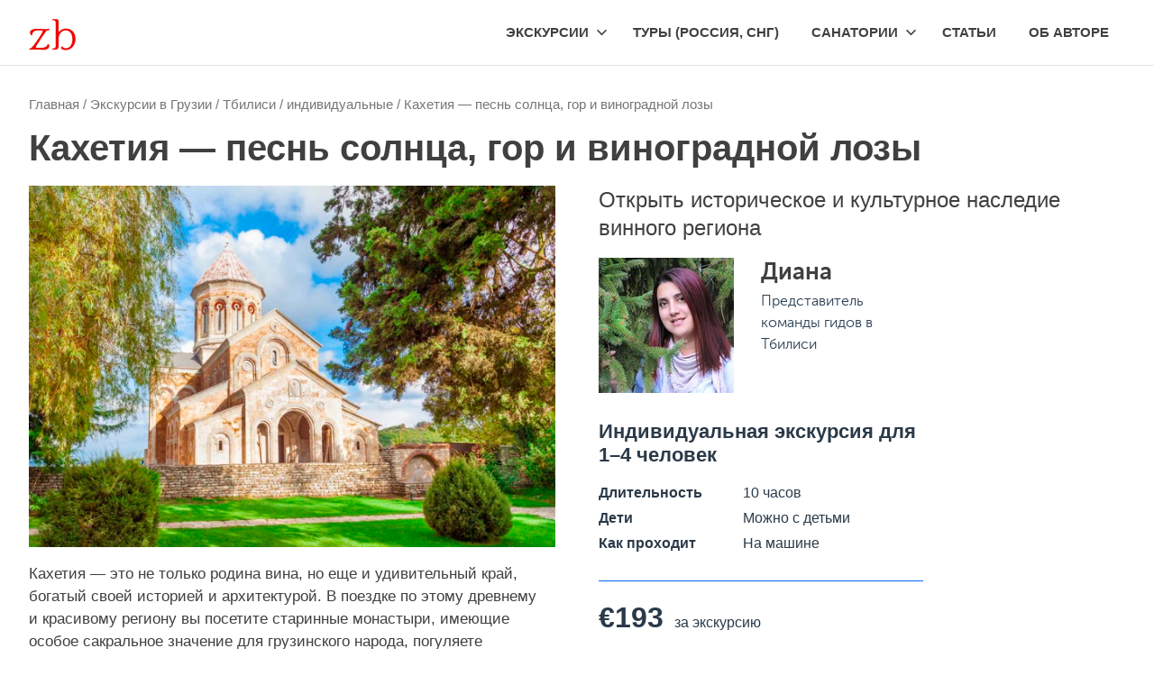

--- FILE ---
content_type: text/html; charset=UTF-8
request_url: https://zeppelinblog.ru/georgia-excursions/tbilisi/kahetiya-pesn-solnca-gor-i-vinogradnoi-lozi/
body_size: 19539
content:
<!DOCTYPE html><html lang="ru-RU"><head><script data-no-optimize="1">var litespeed_docref=sessionStorage.getItem("litespeed_docref");litespeed_docref&&(Object.defineProperty(document,"referrer",{get:function(){return litespeed_docref}}),sessionStorage.removeItem("litespeed_docref"));</script> <meta charset="UTF-8"><meta name="viewport" content="width=device-width, initial-scale=1"><link rel="profile" href="http://gmpg.org/xfn/11"><link rel="apple-touch-icon" sizes="57x57" href="/apple-icon-57x57.png"><link rel="apple-touch-icon" sizes="60x60" href="/apple-icon-60x60.png"><link rel="apple-touch-icon" sizes="72x72" href="/apple-icon-72x72.png"><link rel="apple-touch-icon" sizes="76x76" href="/apple-icon-76x76.png"><link rel="apple-touch-icon" sizes="114x114" href="/apple-icon-114x114.png"><link rel="apple-touch-icon" sizes="120x120" href="/apple-icon-120x120.png"><link rel="apple-touch-icon" sizes="144x144" href="/apple-icon-144x144.png"><link rel="apple-touch-icon" sizes="152x152" href="/apple-icon-152x152.png"><link rel="apple-touch-icon" sizes="180x180" href="/apple-icon-180x180.png"><link rel="icon" type="image/png" sizes="192x192"  href="/android-icon-192x192.png"><link rel="icon" type="image/png" sizes="32x32" href="/favicon-32x32.png"><link rel="icon" type="image/png" sizes="96x96" href="/favicon-96x96.png"><link rel="icon" type="image/png" sizes="16x16" href="/favicon-16x16.png"><link rel="manifest" href="/manifest.json"><meta name="msapplication-TileColor" content="#ffffff"><meta name="msapplication-TileImage" content="/ms-icon-144x144.png"><meta name="theme-color" content="#ffffff"><meta name="yandex-verification" content="6f872d410fad2a79" /><meta name="google-site-verification" content="nivElrrUQNl_Lyt1OwNbi2i1WWaQfwKnTrdT1HSoTAw" /><meta name="B-verify" content="0359fa5b01c3dbaf08bc30d53bca87072e9eae93" /> <script type="litespeed/javascript">window.yaContextCb=window.yaContextCb||[]</script> <script type="litespeed/javascript" data-src="https://yandex.ru/ads/system/context.js"></script> <title>Экскурсия «Кахетия — песнь солнца, гор и виноградной лозы» в Тбилиси в ноябре 2025 на машине, расписание, цена, маршрут</title><meta name='robots' content='max-image-preview:large' /><link rel='dns-prefetch' href='//code.jquery.com' /><link data-optimized="2" rel="stylesheet" href="https://zeppelinblog.ru/wp-content/litespeed/css/2f61cfbde41877508954d40e3b91de79.css?ver=42615" /> <script type="litespeed/javascript" data-src="https://zeppelinblog.ru/wp-includes/js/jquery/jquery.min.js" id="jquery-core-js"></script> <!--[if lt IE 9]> <script type="text/javascript" src="https://zeppelinblog.ru/wp-content/themes/poseidon/assets/js/html5shiv.min.js" id="html5shiv-js"></script> <![endif]--><link rel="https://api.w.org/" href="https://zeppelinblog.ru/wp-json/" /><link rel="alternate" title="JSON" type="application/json" href="https://zeppelinblog.ru/wp-json/wp/v2/posts/693820" /><link rel="EditURI" type="application/rsd+xml" title="RSD" href="https://zeppelinblog.ru/xmlrpc.php?rsd" /><meta name="generator" content="WordPress 6.7.4" /><link rel='shortlink' href='https://zeppelinblog.ru/?p=693820' /><link rel="alternate" title="oEmbed (JSON)" type="application/json+oembed" href="https://zeppelinblog.ru/wp-json/oembed/1.0/embed?url=https%3A%2F%2Fzeppelinblog.ru%2Fgeorgia-excursions%2Fkahetiya-pesn-solnca-gor-i-vinogradnoi-lozi%2F" /><link rel="alternate" title="oEmbed (XML)" type="text/xml+oembed" href="https://zeppelinblog.ru/wp-json/oembed/1.0/embed?url=https%3A%2F%2Fzeppelinblog.ru%2Fgeorgia-excursions%2Fkahetiya-pesn-solnca-gor-i-vinogradnoi-lozi%2F&#038;format=xml" /> <script data-noptimize="1" data-cfasync="false" data-wpfc-render="false">(function () {
      var script = document.createElement("script");
      script.async = 1;
      script.src = 'https://mntzco.com/Mzc5MzQ.js?t=37934';
      document.head.appendChild(script);
  })();</script><link rel="canonical" href="https://zeppelinblog.ru/georgia-excursions/tbilisi/kahetiya-pesn-solnca-gor-i-vinogradnoi-lozi/" /><meta name="description" tr content="Индивидуальная экскурсия «Кахетия — песнь солнца, гор и виноградной лозы» в Тбилиси для 1–4 человек на 10 часов, от €193 за экскурсию, на машине, можно с детьми" /><meta name="title" content="Экскурсия «Кахетия — песнь солнца, гор и виноградной лозы» в Тбилиси в ноябре 2025 на машине, расписание, цена, маршрут" />
 <script type="litespeed/javascript" data-src="https://www.googletagmanager.com/gtag/js?id=G-ZB9D96N6ZP"></script> <script type="litespeed/javascript">window.dataLayer=window.dataLayer||[];function gtag(){dataLayer.push(arguments)}
gtag('js',new Date());gtag('config','G-ZB9D96N6ZP')</script> <script type="litespeed/javascript" data-src="https://aflt.travel.yandex.ru/widgets/api.js"></script> <script type="litespeed/javascript">(function(w){function start(){w.removeEventListener('YaTravelAffiliateLoaded',start);w.YaTravelAffiliate.createWidget({"type":"hotelsSearchForm","containerId":"travelWidget","widgetParams":{},"urlParams":{"origin":"https://travel.yandex.ru/","partner":"distribution","params":{"affiliate_clid":"8574124","service":"hotelsSearchForm","utm_source":"distribution","utm_medium":"cpa"}},"theme":"light"})}
w.YaTravelAffiliate?start():w.addEventListener('YaTravelAffiliateLoaded',start)})(window)</script> </head><body class="post-template post-template-template-tour post-template-template-tour-php single single-post postid-693820 single-format-standard wp-custom-logo wp-embed-responsive author-hidden"><div id="page" class="hfeed site  woocommerce"><a class="skip-link screen-reader-text" href="#content">Skip to content</a><header id="masthead" class="site-header clearfix" role="banner"><div class="header-main container clearfix"><div id="logo" class="site-branding clearfix"><a href="https://zeppelinblog.ru/" class="custom-logo-link" rel="home"><img data-lazyloaded="1" src="[data-uri]" width="52" height="35" data-src="https://zeppelinblog.ru/wp-content/uploads/2022/12/zblogonew3.png" class="custom-logo" alt="Экскурсии групповые и индивидуальные, расписание, поиск" decoding="async" /></a><p class="site-title"><a href="https://zeppelinblog.ru/" rel="home">Экскурсии групповые и индивидуальные, расписание, поиск</a></p></div><button class="primary-menu-toggle menu-toggle" aria-controls="primary-menu" aria-expanded="false" >
<svg class="icon icon-menu" aria-hidden="true" role="img"> <use xlink:href="https://zeppelinblog.ru/wp-content/themes/poseidon/assets/icons/genericons-neue.svg#menu"></use> </svg><svg class="icon icon-close" aria-hidden="true" role="img"> <use xlink:href="https://zeppelinblog.ru/wp-content/themes/poseidon/assets/icons/genericons-neue.svg#close"></use> </svg>		<span class="menu-toggle-text screen-reader-text">Menu</span>
</button><div class="primary-navigation"><nav id="site-navigation" class="main-navigation" role="navigation"  aria-label="Primary Menu"><ul id="primary-menu" class="menu"><li id="menu-item-36889" class="menu-item menu-item-type-custom menu-item-object-custom menu-item-has-children menu-item-36889"><a href="#">Экскурсии<svg class="icon icon-expand" aria-hidden="true" role="img"> <use xlink:href="https://zeppelinblog.ru/wp-content/themes/poseidon/assets/icons/genericons-neue.svg#expand"></use> </svg></a><ul class="sub-menu"><li id="menu-item-113032" class="menu-item menu-item-type-taxonomy menu-item-object-category menu-item-113032"><a href="https://zeppelinblog.ru/russia-excursions/">Россия</a></li><li id="menu-item-227329" class="menu-item menu-item-type-taxonomy menu-item-object-category menu-item-227329"><a href="https://zeppelinblog.ru/belarusian-excursions/">Беларусь</a></li><li id="menu-item-226553" class="menu-item menu-item-type-taxonomy menu-item-object-category menu-item-226553"><a href="https://zeppelinblog.ru/asia-excursions/">Азия</a></li><li id="menu-item-215597" class="menu-item menu-item-type-taxonomy menu-item-object-category current-post-ancestor current-menu-parent current-post-parent menu-item-215597"><a href="https://zeppelinblog.ru/georgia-excursions/">Грузия</a></li><li id="menu-item-217369" class="menu-item menu-item-type-taxonomy menu-item-object-category menu-item-217369"><a href="https://zeppelinblog.ru/europe-excursions/">Европа</a></li><li id="menu-item-208560" class="menu-item menu-item-type-taxonomy menu-item-object-category menu-item-208560"><a href="https://zeppelinblog.ru/turkey-excursions/">Турция</a></li><li id="menu-item-210455" class="menu-item menu-item-type-taxonomy menu-item-object-category menu-item-210455"><a href="https://zeppelinblog.ru/uae-excursions/">Эмираты</a></li></ul></li><li id="menu-item-489565" class="menu-item menu-item-type-taxonomy menu-item-object-category menu-item-489565"><a href="https://zeppelinblog.ru/tours-russia/">Туры (Россия, СНГ)</a></li><li id="menu-item-36887" class="menu-item menu-item-type-custom menu-item-object-custom menu-item-has-children menu-item-36887"><a href="#">Санатории<svg class="icon icon-expand" aria-hidden="true" role="img"> <use xlink:href="https://zeppelinblog.ru/wp-content/themes/poseidon/assets/icons/genericons-neue.svg#expand"></use> </svg></a><ul class="sub-menu"><li id="menu-item-36897" class="menu-item menu-item-type-post_type menu-item-object-post menu-item-36897"><a href="https://zeppelinblog.ru/russia-excursions/anapa/dostoprimechatelnosti-aaq/27-luchshih-sanatoriev-i-pansionatov-anapy-i-vityazevo/">Анапа (Витязево)</a></li><li id="menu-item-36898" class="menu-item menu-item-type-post_type menu-item-object-post menu-item-36898"><a href="https://zeppelinblog.ru/?p=3581">Ессентуки</a></li><li id="menu-item-36899" class="menu-item menu-item-type-post_type menu-item-object-post menu-item-36899"><a href="https://zeppelinblog.ru/?p=3662">Кисловодск</a></li><li id="menu-item-36900" class="menu-item menu-item-type-post_type menu-item-object-post menu-item-36900"><a href="https://zeppelinblog.ru/?p=3789">Пятигорск</a></li><li id="menu-item-523969" class="menu-item menu-item-type-post_type menu-item-object-post menu-item-523969"><a href="https://zeppelinblog.ru/russia-excursions/sochi/attractions-aer/sanatorii-i-pansionaty-v-sochi/">Сочи</a></li><li id="menu-item-512864" class="menu-item menu-item-type-post_type menu-item-object-post menu-item-512864"><a href="https://zeppelinblog.ru/crimea/sanatorii-i-pansionaty-kryma/">Крым</a></li></ul></li><li id="menu-item-36891" class="menu-item menu-item-type-taxonomy menu-item-object-category menu-item-36891"><a href="https://zeppelinblog.ru/stati/">Статьи</a></li><li id="menu-item-36894" class="menu-item menu-item-type-post_type menu-item-object-page menu-item-36894"><a href="https://zeppelinblog.ru/ob-avtore/">Об авторе</a></li></ul></nav></div></div></header><div id="content" class="site-content container clearfix"><div class="product type-product has-post-thumbnail class="post-693820 post type-post status-publish format-standard has-post-thumbnail hentry category-individual-tbilisi category-by-car-tbilisi category-tbilisi category-georgia-excursions""><nav class="woocommerce-breadcrumb">
<span property="itemListElement" typeof="ListItem"><a property="item" typeof="WebPage" title="Перейти к Экскурсии групповые и индивидуальные, расписание, поиск." href="https://zeppelinblog.ru" class="home" ><span property="name">Главная</span></a><meta property="position" content="1"></span> / <span property="itemListElement" typeof="ListItem"><a property="item" typeof="WebPage" title="Go to the Экскурсии в Грузии Рубрика archives." href="https://zeppelinblog.ru/georgia-excursions/" class="taxonomy category" ><span property="name">Экскурсии в Грузии</span></a><meta property="position" content="2"></span> / <span property="itemListElement" typeof="ListItem"><a property="item" typeof="WebPage" title="Go to the Тбилиси Рубрика archives." href="https://zeppelinblog.ru/georgia-excursions/tbilisi/" class="taxonomy category" ><span property="name">Тбилиси</span></a><meta property="position" content="3"></span> / <span property="itemListElement" typeof="ListItem"><a property="item" typeof="WebPage" title="Go to the индивидуальные Рубрика archives." href="https://zeppelinblog.ru/georgia-excursions/tbilisi/individual-tbilisi/" class="taxonomy category" ><span property="name">индивидуальные</span></a><meta property="position" content="4"></span> / <span property="itemListElement" typeof="ListItem"><span property="name" class="post post-post current-item">Кахетия — песнь солнца, гор и виноградной лозы</span><meta property="url" content="https://zeppelinblog.ru/georgia-excursions/tbilisi/kahetiya-pesn-solnca-gor-i-vinogradnoi-lozi/"><meta property="position" content="5"></span></nav> <script type="application/ld+json">{
		      "@context": "https://schema.org",
		      "@type": "NewsArticle",
		      "headline": "Кахетия — песнь солнца гор и виноградной лозы",
		      "image": ["https://zeppelinblog.ru/wp-content/uploads/2025/11/a1031914-f26a-4fac-990f-cd039f689898.webp"],
		      "datePublished": "2025-11-12T12:59:32+03:00",
		      "dateModified": "2025-11-12T12:59:32+03:00",
		      "author": [{
		          	"@type": "Person",
				    "name": "Олег Колошин",
				    "url": "https://zeppelinblog.ru"
		        }
		       ]
		    }</script><script type="application/ld+json">{
		    "@context": "http://schema.org",
		    "@type": "Event",
		    "description": "Кахетия — это не только родина вина, но еще и удивительный край, богатый своей историей и архитектурой. В поездке по этому древнему и красивому региону вы посетите старинные монастыри, имеющие особое сакральное значение для грузинского народа, погуляете по романтичному городу Сигнахи, познакомитесь с тонкостями производства вина в знаменитом горном погребе, откроете все многообразие ароматов национальной кухни, побываете в усадьбе Цинандали и увидите 900-летний платан…",
		    "endDate": "2025-11-19T17:16",
		    "eventAttendanceMode": "https://schema.org/OfflineEventAttendanceMode",
		    "eventStatus": "http://schema.org/EventScheduled",
		    "image": "https://zeppelinblog.ru/wp-content/uploads/2025/11/a1031914-f26a-4fac-990f-cd039f689898.webp",
		    "location": [
		      {
		        "@type": "Place",
		        "address": [
		          {
		            "@type": "PostalAddress",
		            "addressCountry": [
		              {
		                "@type": "Country",
		                "name": "Грузия"
		              }
		            ],
		            "addressLocality": "Тбилиси",
		            "streetAddress": ""
		          }
		        ],
		        "name": "Тбилиси",
		        "url": "https://zeppelinblog.ru/georgia-excursions/tbilisi/"
		      }
		    ],
		    "name": "Кахетия — песнь солнца, гор и виноградной лозы",
		    "offers": [
		      {
		        "@type": "Offer",
		        "availability": "https://schema.org/InStock",
		        "price": [
		          "193"
		        ],
		        "priceCurrency": "RUB",
		        "url": "https://zeppelinblog.ru/georgia-excursions/tbilisi/kahetiya-pesn-solnca-gor-i-vinogradnoi-lozi/",
		        "validFrom": "2025-11-18"
		      }
		    ],
		    "organizer": [
		      {
		        "@type": "Organization",
		        "name": "Диана",
		        "url": "#"
		      }
		    ],
		    "performer": [
		      {
		        "@type": "PerformingGroup",
		        "name": "Диана",
		        "url": "#"
		      }
		    ],
		    "startDate": "2025-11-18T17:16",
		    "url": "https://zeppelinblog.ru/georgia-excursions/tbilisi/kahetiya-pesn-solnca-gor-i-vinogradnoi-lozi/"
		  }</script> <h1 class="product_title entry-title">Кахетия — песнь солнца, гор и виноградной лозы</h1><div class="woocommerce-product-gallery woocommerce-product-gallery--with-images woocommerce-product-gallery--columns-4 images" data-columns="4"><figure class="woocommerce-product-gallery__wrapper"><div itemscope itemtype="http://schema.org/ImageObject">
<span style="display: none" itemprop="name">Кахетия — песнь солнца, гор и виноградной лозы</span><p style="display: none" itemprop="description">Кахетия — это не только родина вина, но еще и удивительный край, богатый своей историей и архитектурой. В поездке по этому древнему и красивому региону вы посетите старинные монастыри, имеющие особое сакральное значение для грузинского народа, погуляете по романтичному городу Сигнахи, познакомитесь с тонкостями производства вина в знаменитом горном погребе, откроете все многообразие ароматов национальной кухни, побываете в усадьбе Цинандали и увидите 900-летний платан&hellip;</p><img data-lazyloaded="1" src="[data-uri]" width="659" height="453" alt="Фото Кахетия — песнь солнца, гор и виноградной лозы" data-src="https://resize.tripster.ru/vOT25s0sywZ9-RUzECf399lwhG8=/fit-in/1200x1000/filters:no_upscale()/https://cdn.tripster.ru/photos/a1031914-f26a-4fac-990f-cd039f689898.jpg"></div></figure><div class='experience-annotation'>Кахетия — это не только родина вина, но еще и удивительный край, богатый своей историей и архитектурой.
В поездке по этому древнему и красивому региону вы посетите старинные монастыри, имеющие особое сакральное значение для грузинского народа, погуляете по романтичному городу Сигнахи, познакомитесь с тонкостями производства вина в знаменитом горном погребе, откроете все многообразие ароматов национальной кухни, побываете в усадьбе Цинандали и увидите 900-летний платан в городе Телави.</div></div><div class="summary entry-summary"><h3 class="product_subtitle entry-subtitle"><div class="top__subtitle">Открыть историческое и культурное наследие винного региона</div></h3><aside class="page-experience__sidebar"><div class="guide"  ><div class="guide__left"><span  data-gtmtrigger="LinkClick" data-eventcategory="page_experience" data-eventaction="guide-right" data-eventlabel="guide-avatar" data-eventnoninteraction="1" rel="nofollow"  class=""><img data-lazyloaded="1" src="[data-uri]" data-src="https://resize.tripster.ru/hQh5JG6OM1wM038kISEKAPnt4HE=/150x150/filters:no_upscale()/https://cdn.tripster.ru/avatars/5a0020c3-e307-423b-bd87-f4749eba6f63.jpg" width="150" height="150" class="guide__img"></span></div><div class="guide__right"><div class="guide__name"><span>Диана</span></div><div class="guide__guide">            Представитель команды гидов в Тбилиси</div><div class="guide__response"></div></div></div><div class="pricing pricing--tour"  ><div class="pricing__content"><div class="pricing-info" ><h3 class="pricing-info__title">Индивидуальная экскурсия для 1&ndash;4&nbsp;человек</h3><div class="pricing-info-row pricing-info__row"><div class="pricing-info-row__label">Длительность</div><div class="pricing-info-row__text">10&nbsp;часов</div></div><div class="pricing-info-row pricing-info__row"><div class="pricing-info-row__label">Дети</div><div class="pricing-info-row__text">Можно с&nbsp;детьми</div></div><div class="pricing-info-row pricing-info__row"><div class="pricing-info-row__label">Как проходит</div><div class="pricing-info-row__text">На машине</div></div></div><div class="pricing-discount" ><div class="pricing-discount__info"><span class="pricing-discount__price">&euro;193</span><span class="pricing-discount__unit"> за экскурсию</span></div></div><div class="price-features" ><div class="price-features__row"><i class="icon price-features__icon price-features__icon--bestprice"></i><p class="price-features__desc"><b class="price-features__bold">Лучшая цена гарантирована</b></p></div></div><div class="pricing-button" ><a href="https://experience.tripster.ru/experience/12643/?exp_partner=zeppelinblog&utm_source=zeppelinblog&utm_campaign=affiliates&utm_medium=link&utm_term=ex_&erid=BRBCaQT7cqS5FybNy5WmJbrcDiPAAKg" target="_self" role="button" data-status="3" data-gtmtrigger="LinkClick" data-eventcategory="page_experience" data-eventaction="terms" data-eventlabel="booking-book" data-eventnoninteraction="1" data-test="experience-booking" class="button button_primary button_medium button_full  "><span class="button__text">Выбрать дату и&nbsp;заказать</span></a><div class="pricing-button__desc"></div></div></div></div></aside></div><div class="woocommerce-tabs wc-tabs-wrapper"><div class="woocommerce-Tabs-panel woocommerce-Tabs-panel--description entry-content">Экскурсия относится к&nbsp;разделам: <a href='https://zeppelinblog.ru/georgia-excursions/tbilisi/individual-tbilisi/'>индивидуальные</a>, <a href='https://zeppelinblog.ru/georgia-excursions/tbilisi/by-car-tbilisi/'>на машине</a>, <a href='https://zeppelinblog.ru/georgia-excursions/tbilisi/'>Тбилиси</a>, <a href='https://zeppelinblog.ru/georgia-excursions/'>Экскурсии в Грузии</a><h2>Описание «Кахетия — песнь солнца, гор и виноградной лозы»</h2><div class="expage-rating"><form method='post' class='azure-link' action='/tocart/'><input type='hidden' name='url' value='https://experience.tripster.ru/experience/12643/?exp_partner=zeppelinblog&utm_source=zeppelinblog&utm_campaign=affiliates&utm_medium=link&utm_term=ex_&erid=BRBCaQT7cqS5FybNy5WmJbrcDiPAAKg#reviews'><input type='submit' value='109 отзывов путешественников'></form></div><p><A href="https://tinkoff.tpo.mx/jRFkeffg?erid=2Vtzqwi1XK8" target="_blank"><img data-lazyloaded="1" src="[data-uri]" width="760" height="90" decoding="async" data-src="https://zeppelinblog.ru/wp-content/uploads/2025/10/760x90.webp"></a><br>Реклама. ООО "Тинькофф Партнеры". ИНН 7743369908</p><section class='expage-content'><div class='expage-description'><div><h3>Монастырь Бодбе и святой источник</h3><p>
Первой остановкой будет монастырь, где похоронена Святая Нино, принесшая в Грузию христианство. Вы посетите храм Святого Георгия, построенный в 9 веке, и недавно возведенный храм, названный в честь святой. Окинув взглядом красоту Алазанской долины с небольшой обзорной площадки, вы спуститесь по лестнице из 700 ступеней, которая приведет вас сквозь лесную чащу к источнику святой Нино. Многие люди верят в целебные свойства источника, в котором вода неизменно сохраняет температуру 4 градуса, и часто приезжают сюда, чтобы окунуться или просто загадать желание.</p><h3>Прогулка по романтичному Сигнахи</h3><p>
Город знаменит своим дворцом бракосочетания, ведь здесь можно расписаться в любой день недели и в любое время суток. Прогуливаясь по небольшим мощеным улочкам, раскинувшимся словно щупальца осьминожки по холмам, вы познакомитесь с историей удивительного Сигнахи и почувствуете его особую атмосферу. С одной из самых больших крепостных стен в Грузии вам откроется еще один красивый вид на Алазанскую долину. А в местном музее вы сможете посмотреть картины известного грузинского художника Нико Пиросмани.</p><h3>Обед в семейном ресторане</h3><p>
По желанию можно устроить обед в семейном ресторане с видом на Алазанскую долину. Пейзажи и еда здесь просто великолепны.</p><h3>Усадьба Цинандали</h3><p>
Далее мы отправимся в усадьбу, принадлежавшую князю Александру Чавчавадзе, крестнику Екатерины Великой. Именно он впервые в Грузии начал производить вино по европейским технологиям. Вы узнаете, кто из знаменитостей того времени побывал в усадьбе, прогуляетесь по территории комплекса или присоединитесь к экскурсии, которую проводят сотрудники усадьбы.</p><h3>Винодельня Шуми</h3><p>
Это одна из лучших виноделен Кахетии. Само слово «шуми» в переводе с грузинского означает «качественное вино». Прямо во дворе посажено более 1200 видов винограда, и осенью любой желающий может прогуляться здесь и попробовать виноград на вкус.</p><h3>Визитные карточки Телави</h3><p>
Затем наш путь лежит через город Телави, знакомый многим по фильму «Мимино». Здесь я покажу прекрасное в любое время года 900-летнее дерево, возле которого традиционно загадывают желания и фотографируются на память.</p></div><div class="tour-images"><img data-lazyloaded="1" src="[data-uri]" width="659" height="453" decoding="async" class="tour-image" data-src="https://resize.tripster.ru/GU7cxSdt73sgq4yaeuEHtxbx7IU=/fit-in/800x600/filters:no_upscale()/https://cdn.tripster.ru/photos/a1031914-f26a-4fac-990f-cd039f689898.jpg" alt="Виды Кахетия — песнь солнца, гор и виноградной лозы"><img data-lazyloaded="1" src="[data-uri]" width="800" height="600" decoding="async" class="tour-image" data-src="https://resize.tripster.ru/H_aFvF8rIG8VhXZnlM5VFJGdfVU=/fit-in/800x600/filters:no_upscale()/https://cdn.tripster.ru/photos/06fbd9b6-76be-4f0e-af1d-b0a724aa69e1.jpg" alt="Виды Кахетия — песнь солнца, гор и виноградной лозы"><img data-lazyloaded="1" src="[data-uri]" width="600" height="800" decoding="async" class="tour-image" data-src="https://resize.tripster.ru/p-0zDtAoxVPp3jT6vs9SEc0w1m4=/fit-in/600x800/filters:no_upscale()/https://cdn.tripster.ru/photos/a661ca34-2770-44c6-b53f-d7503e0ee63a.jpg" alt="Виды Кахетия — песнь солнца, гор и виноградной лозы"><img data-lazyloaded="1" src="[data-uri]" width="600" height="800" decoding="async" class="tour-image" data-src="https://resize.tripster.ru/_Tbs9dsp1MM-I55TzcqvHwxLCLU=/fit-in/600x800/filters:no_upscale()/https://cdn.tripster.ru/photos/663fc2a6-a7ef-4aaa-a44e-3892c805286e.jpg" alt="Виды Кахетия — песнь солнца, гор и виноградной лозы"><img data-lazyloaded="1" src="[data-uri]" width="600" height="800" decoding="async" class="tour-image" data-src="https://resize.tripster.ru/bQnatVq2eUDE-7XBiFUBLb5YxHo=/fit-in/600x800/filters:no_upscale()/https://cdn.tripster.ru/photos/95e7dedb-5486-4c5d-99a1-157ee3d055c2.jpg" alt="Виды Кахетия — песнь солнца, гор и виноградной лозы"><img data-lazyloaded="1" src="[data-uri]" width="800" height="600" decoding="async" class="tour-image" data-src="https://resize.tripster.ru/tFPS-Ip-Abw34YcSfByV2v5ZrEs=/fit-in/800x600/filters:no_upscale()/https://cdn.tripster.ru/photos/f8002007-1f98-4346-9a26-7099186d334a.jpg" alt="Виды Кахетия — песнь солнца, гор и виноградной лозы"></div><h3>Организационные детали</h3><div><h3>Смена маршрута</h3><p>
Хочу отметить, что маршрут можно изменить: добавить или убрать локации. Но мы с вами заранее это можем обсудить во время переписки.</p><ul><li>Стоимость экскурсии для групп выше указанного количества — плюс 40 евро с каждого участника</li><li>Если у вас будет с собой фотоаппарат, то услуги хорошего фотографа для вас бесплатно</li><li>Продолжительность экскурсии зависит от вас (в среднем она занимает от 9 до 12 часов)</li></ul><p>Дополнительные расходы: <br />
Входные билеты в усадьбу Цинандали, дегустация вина, обед</p></div></div><h3>Место встречи</h3><p>Начало экскурсии: Встречаем вас и оставляем после экскурсии в районе Авлабар или на ул. Ладо Гудиашвили 3.  Но если ваш отель близко то за вами заедут.</p><div class="gallery gallery_experience" style="--max-items:3;"></div><section><div class="expage-button"><form method='post' class='button button_primary button_medium' action='/tocart/'><input type='hidden' name='url' value='https://experience.tripster.ru/experience/12643/?exp_partner=zeppelinblog&utm_source=zeppelinblog&utm_campaign=affiliates&utm_medium=link&utm_term=ex_&erid=BRBCaQT7cqS5FybNy5WmJbrcDiPAAKg'><input type='submit' value='Выбрать дату и заказать'></form></p><div class="footer-text"></div></div><p>         Сегодня в Тбилиси <span class="current-city-time" data-offset="14400">вечер, полный романтики, вторник 18 ноября 2025</span>. <span class="current-city-weather"  data-offset="14400" data-city="Tbilisi">Погода на данный момент 13&deg;С, но ощущается как 14&deg;С. Влажность 67%. </span> Хороший повод отправиться в тур &laquo;Кахетия — песнь солнца, гор и виноградной лозы&raquo;, который проводит профессиональный гид Диана.</p><p>             Индивидуальная экскурсия для 1&ndash;4&nbsp;человек проходит <span class="current-city-season"  data-offset="14400">осенью, в ноябре</span>, . Удобное расписание из Тбилиси позволит выбрать нужное время и с пользой провести время всего .</section></section><h3>Краткая справка о городе Тбилиси</h3><p>Тбилиси - это столица и крупнейший город Грузии, расположенный на берегах реки Куры. Город имеет богатую историю, которая насчитывает более 1500 лет. Тбилиси был основан в V веке, когда царь Вахтанг I Горгасали решил построить город на месте горячих источников, которые считались священными.</p><p>За свою историю Тбилиси пережил множество завоеваний и войн, но всегда оставался культурным и экономическим центром региона. Сегодня город является одним из самых динамично развивающихся городов в регионе.</p><p>Город славится своей архитектурой, которая сочетает в себе элементы различных стилей, таких как грузинский национальный стиль, классический стиль и модернизм. Главными достопримечательностями города являются Нарикала – крепость, расположенная на холме, Светицховели – кафедральный собор, построенный в XI веке, и множество других храмов и музеев.</p><p>Тбилиси также славится своей национальной кухней, которая представляет собой уникальное сочетание вкусов и ароматов. Грузинская кухня включает в себя такие блюда, как хачапури – пирог с сыром, хинкали – мясные пельмени, и множество других блюд.</p><p>Кроме того, Это центр грузинской культуры и искусства. Город имеет множество театров, галерей и музеев, где можно ознакомиться с богатой культурной и художественной наследием Грузии.</p><p>В целом, Тбилиси – это уникальный город, который сочетает в себе богатую историю, культуру и искусство, а также прекрасную архитектуру и национальную кухню. Посетив этот город, вы сможете узнать много нового о Грузии и ее народе.</p><div id="organizer" guidereaction-delay="9" class="author"><div class="author__header"><div  class="author-title">
Диана — гид по Тбилиси</div><ul class="author-stat" ><li class="author-stat__item" ><p>                       203 отзыва</p></li><li class="author-stat__item" ><p>                    1471 посетили</li><li class="author-stat__item" ><p>                    На&nbsp;Трипстере с 5 апреля 2018</li></ul></div><div class="author__info" ><div class="author__description" ><div class="author__text" >Рада приветствовать вас, дорогие друзья!<br />
Меня зовут Диана, и я живу в самом гостеприимном городе — Тбилиси.<br />
Я член Ассоциации гидов Грузии, провожу авторские туры по восточной части нашей прекрасной страны.</p><p>Грузия — словно родной дом, где вас ждёт тёплый приём!<br />
Люди, впервые побывавшие у нас, чувствуют теплоту и заботу, которую дарят даже простые прохожие в случае обращения к ним за помощью.<br />
Я подробно расскажу вам о местных обычаях и кухне, поделюсь интересными рецептами, покажу самые красивые виды и потаённые уголки.</p><p>Подскажу, где делать незабываемые фото на память.<br />
Вам будет приятно вернуться домой и, рассматривая снимки, снова окунуться в волшебную атмосферу Грузии.</p></div></div></div><div class="author__right" ><da  data-gtmtrigger="LinkClick" data-eventcategory="page_experience" data-eventaction="guide-bottom" data-eventlabel="guide-avatar" data-eventnoninteraction="1" rel="nofollow"
class=""><img data-lazyloaded="1" src="[data-uri]" width="150" height="150" decoding="async" class="author__img lazy-image"   data-src="https://resize.tripster.ru/hQh5JG6OM1wM038kISEKAPnt4HE=/150x150/filters:no_upscale()/https://cdn.tripster.ru/avatars/5a0020c3-e307-423b-bd87-f4749eba6f63.jpg"></a></div></div>Реклама: Flight Marketplace Admin&nbsp;FZE. ИНН&nbsp;9909618947<section class="products"><h2>Похожие экскурсии</h2><ul class="products columns-4"><li class="product type-product post-705503 status-publish instock has-post-thumbnail shipping-taxable purchasable product-type-simple">
<a href="https://zeppelinblog.ru/georgia-excursions/kazbegi-voenno-gruzinskaya-doroga-i-stepancminda/" class="woocommerce-LoopProduct-link woocommerce-loop-product__link"><img data-lazyloaded="1" src="[data-uri]" width="630" height="200" data-src='https://7d9e88a8-f178-4098-bea5-48d960920605.selcdn.net/fdbf66da-e89d-49b2-8a2d-ce0950be5585/-/scale_crop/630x420/center/-/quality/best/' alt='Казбеги, Военно-грузинская дорога и Степанцминда'><h4>Казбеги, Военно-грузинская дорога и Степанцминда</h4><p>Отправьтесь в путешествие по Военно-Грузинской дороге — историческому маршруту, ведущему через горные пейзажи к Казбегу&hellip;</p><ul class="tour-features"><li>24 часа</li><li>1 чел.</li><li>на автобусе</ul><span class="price"><div class="pricing-discount__info">
<span class="pricing-discount__price">$65 </span><span class="pricing-discount__unit">за человека </span></div>
</span>
</a></li><li class="product type-product post-693460 status-publish instock has-post-thumbnail shipping-taxable purchasable product-type-simple">
<a href="https://zeppelinblog.ru/georgia-excursions/vglub-stoletii-tbilisi/" class="woocommerce-LoopProduct-link woocommerce-loop-product__link"><img data-lazyloaded="1" src="[data-uri]" width="1200" height="131" data-src='https://resize.tripster.ru/71QWjpmY9iRoeEvPTOfKGj4hbsw=/fit-in/1200x1000/filters:no_upscale()/https://cdn.tripster.ru/photos/8fd2dde9-0034-47dd-b625-e007894ff9e4.png' alt='Вглубь столетий Тбилиси'><h4>Вглубь столетий Тбилиси</h4><p>Ежедневная обзорная экскурсия по главным местам города. Тбилиси — это место, где встречаются Запад и Восток,&hellip;</p><ul class="tour-features"><li>4.5&nbsp;часов</li><li>до 8&nbsp;человек</li><li>Можно с&nbsp;детьми</li><li>Пешком</ul><span class="price"><div class="pricing-discount__info">
<span class="pricing-discount__price">€40 </span><span class="pricing-discount__unit"> за одного </span></div>
</span>
</a></li><li class="product type-product post-468327 status-publish instock has-post-thumbnail shipping-taxable purchasable product-type-simple">
<a href="https://zeppelinblog.ru/georgia-excursions/fotokvest-po-tbilisi-ili-puteshestvie-vo-vremeni/" class="woocommerce-LoopProduct-link woocommerce-loop-product__link"><img data-lazyloaded="1" src="[data-uri]" width="630" height="200" data-src='https://7d9e88a8-f178-4098-bea5-48d960920605.selcdn.net/c987393e-ab80-4881-8e5e-60f114c1d54d/-/scale_crop/630x420/center/-/quality/best/' alt='Фотоквест по Тбилиси или Путешествие во времени'><h4>Фотоквест по Тбилиси или Путешествие во времени</h4><p>Участие в данном квесте даст Вам возможность увеличить интерес к фотографиям, а также поможет развить&hellip;</p><ul class="tour-features"><li>3 часа</li><li>1 чел.</li><li>Можно с&nbsp;детьми</li><li>пешком</ul><span class="price"><div class="pricing-discount__info">
<span class="pricing-discount__price">$39 </span><span class="pricing-discount__unit">за человека </span></div>
</span>
</a></li><li class="product type-product post-554521 status-publish instock has-post-thumbnail shipping-taxable purchasable product-type-simple">
<a href="https://zeppelinblog.ru/georgia-excursions/kaheti-severnii/" class="woocommerce-LoopProduct-link woocommerce-loop-product__link"><img data-lazyloaded="1" src="[data-uri]" width="630" height="200" data-src='https://7d9e88a8-f178-4098-bea5-48d960920605.selcdn.net/d02bd657-42fc-4ef4-84ea-2cffb19bf41d/-/scale_crop/630x420/center/-/quality/best/' alt='Кахети северный'><h4>Кахети северный</h4><p>Регион Кахетия — отдых для души и тела. Мы посетим древнюю крепость и монастырь, сможем&hellip;</p><ul class="tour-features"><li>7 часов</li><li>1 чел.</ul><span class="price"><div class="pricing-discount__info">
<span class="pricing-discount__price">$120 </span><span class="pricing-discount__unit">за экскурсию </span></div>
</span>
</a></li><li class="product type-product post-693922 status-publish instock has-post-thumbnail shipping-taxable purchasable product-type-simple">
<a href="https://zeppelinblog.ru/georgia-excursions/roskosh-gruzii-brilliantovii-most-i-kanon-dashbashi/" class="woocommerce-LoopProduct-link woocommerce-loop-product__link"><img data-lazyloaded="1" src="[data-uri]" width="1200" height="242" data-src='https://resize.tripster.ru/eg172xozd27J4U2odEj_QQhz04E=/fit-in/1200x1000/filters:no_upscale()/https://cdn.tripster.ru/photos/5e18c470-6dae-41ad-8f09-364136fd2318.jpg' alt='Роскошь Грузии: Бриллиантовый мост и каньон Дашбаши'><h4>Роскошь Грузии: Бриллиантовый мост и каньон Дашбаши</h4><p>Прогуляться по стеклянному мосту над причудливыми изгибами долины. Эта экскурсия — для любителей природных красот и активного отдыха.&hellip;</p><ul class="tour-features"><li>10&nbsp;часов</li><li>до 15&nbsp;человек</li><li>Можно с&nbsp;детьми</li><li>На автобусе</ul><span class="price"><div class="pricing-discount__info">
<span class="pricing-discount__price">€90 </span><span class="pricing-discount__unit"> за одного </span></div>
</span>
</a></li><li class="product type-product post-693898 status-publish instock has-post-thumbnail shipping-taxable purchasable product-type-simple">
<a href="https://zeppelinblog.ru/georgia-excursions/novii-god-i-rojdestvo-po-gruzinski/" class="woocommerce-LoopProduct-link woocommerce-loop-product__link"><img data-lazyloaded="1" src="[data-uri]" width="1200" height="200" data-src='https://resize.tripster.ru/Kftc0PXOuiboN3-IoE5MUu8qSC8=/fit-in/1200x1000/filters:no_upscale()/https://cdn.tripster.ru/photos/0a276f4c-ecdd-4f1a-bf6e-f56e64730b89.jpg' alt='Новый год и Рождество по-грузински'><h4>Новый год и Рождество по-грузински</h4><p>Прогуляться по нарядному Тбилиси и узнать, что готовят, пьют и поют в Грузии в праздничные дни. Грузия — это гостеприимство, застолье, вино,&hellip;</p><ul class="tour-features"><li>2&nbsp;часа</li><li>Можно с&nbsp;детьми</li><li>Пешком</ul><span class="price"><div class="pricing-discount__info">
<span class="pricing-discount__price">€50 </span><span class="pricing-discount__unit"> за экскурсию </span></div>
</span>
</a></li><li class="product type-product post-468502 status-publish instock has-post-thumbnail shipping-taxable purchasable product-type-simple">
<a href="https://zeppelinblog.ru/georgia-excursions/mcheta-drevnyaya-stolica-gruzii/" class="woocommerce-LoopProduct-link woocommerce-loop-product__link"><img data-lazyloaded="1" src="[data-uri]" width="630" height="200" data-src='https://7d9e88a8-f178-4098-bea5-48d960920605.selcdn.net/7132272f-5bab-443e-ada1-bf890faad6d4/-/scale_crop/630x420/center/-/quality/best/' alt='Мцхета — древняя столица Грузии'><h4>Мцхета — древняя столица Грузии</h4><p>Уникальная экскурсия по древнему городу Мцхета длится 3 часа. Туристический автобус отправляется из центра столицы&hellip;</p><ul class="tour-features"><li>4 часа</li><li>1&ndash;20 чел.</li><li>на автобусе</ul><span class="price"><div class="pricing-discount__info">
<span class="pricing-discount__price">$18 </span><span class="pricing-discount__unit">за человека </span></div>
</span>
</a></li><li class="product type-product post-705415 status-publish instock has-post-thumbnail shipping-taxable purchasable product-type-simple">
<a href="https://zeppelinblog.ru/georgia-excursions/gastro-tur-v-kahetiu-s-master-klassom-po-prigotovleniu-hinkali-i-churchheli/" class="woocommerce-LoopProduct-link woocommerce-loop-product__link"><img data-lazyloaded="1" src="[data-uri]" width="630" height="200" data-src='https://7d9e88a8-f178-4098-bea5-48d960920605.selcdn.net/c1175552-664f-4e13-90d6-20e537348f86/-/scale_crop/630x420/center/-/quality/best/' alt='Гастро-тур в Кахетию с мастер-классом по приготовлению хинкали и чурчхелы'><h4>Гастро-тур в Кахетию с мастер-классом по приготовлению хинкали и чурчхелы</h4><p>Проведите день в Кахетии с мастер-классами: приготовьте чурчхелу и хинкали, продегустируйте домашнее вино и блюда,&hellip;</p><ul class="tour-features"><li>9 часов</li><li>1 чел.</li><li>на автобусе</ul><span class="price"><div class="pricing-discount__info">
<span class="pricing-discount__price">$60 </span><span class="pricing-discount__unit">за человека </span></div>
</span>
</a></li><li class="product type-product post-693928 status-publish instock has-post-thumbnail shipping-taxable purchasable product-type-simple">
<a href="https://zeppelinblog.ru/georgia-excursions/gastronomicheskoe-prikluchenie-v-tbilisi/" class="woocommerce-LoopProduct-link woocommerce-loop-product__link"><img data-lazyloaded="1" src="[data-uri]" width="1200" height="213" data-src='https://resize.tripster.ru/wqDDJ_m5Tp_2nlxmPiTehIcAexI=/fit-in/1200x1000/filters:no_upscale()/https://cdn.tripster.ru/photos/6e0196da-f758-4c93-8e33-13022d06a308.jpg' alt='Гастрономическое приключение в Тбилиси'><h4>Гастрономическое приключение в Тбилиси</h4><p>Отправиться на мастер-класс по приготовлению хачапури и хинкали и продегустировать авторские вина. Вас ждёт настоящее кулинарное приключение в сердце Старого Тбилиси!&hellip;</p><ul class="tour-features"><li>2.5&nbsp;часа</li><li>до 15&nbsp;человек</li><li>Можно с&nbsp;детьми</li><li>Пешком</ul><span class="price"><div class="pricing-discount__info">
<span class="pricing-discount__price">€120 </span><span class="pricing-discount__unit"> за одного </span></div>
</span>
</a></li><li class="product type-product post-693382 status-publish instock has-post-thumbnail shipping-taxable purchasable product-type-simple">
<a href="https://zeppelinblog.ru/georgia-excursions/tbilisi-ot-voroncova-do-berii-kak-menyalsya-gorod/" class="woocommerce-LoopProduct-link woocommerce-loop-product__link"><img data-lazyloaded="1" src="[data-uri]" width="1200" height="201" data-src='https://resize.tripster.ru/FzaDT5WcTLwW7wmHTSn3_AsLSek=/fit-in/1200x1000/filters:no_upscale()/https://cdn.tripster.ru/photos/637be8d2-e0ea-4b81-8c04-a024297f37f5.jpg' alt='Тбилиси от Воронцова до Берии: как менялся город?'><h4>Тбилиси от Воронцова до Берии: как менялся город?</h4><p>Пройти от Руставели до Агмашенебели, проследить за развитием столицы и заглянуть в галерею Пиросмани. В 19 веке Тбилиси&hellip;</p><ul class="tour-features"><li>3&nbsp;часа</li><li>Можно с&nbsp;детьми</li><li>Пешком</ul><span class="price"><div class="pricing-discount__info">
<span class="pricing-discount__price">€50 </span><span class="pricing-discount__unit"> за экскурсию </span></div>
</span>
</a></li><li class="product type-product post-694169 status-publish instock has-post-thumbnail shipping-taxable purchasable product-type-simple">
<a href="https://zeppelinblog.ru/georgia-excursions/monastir-david-garedja-gruppovaya-ekskursiya/" class="woocommerce-LoopProduct-link woocommerce-loop-product__link"><img data-lazyloaded="1" src="[data-uri]" width="1200" height="168" data-src='https://resize.tripster.ru/Orz_85pcIyP_UCuEbq5SESMOnfY=/fit-in/1200x1000/filters:no_upscale()/https://cdn.tripster.ru/photos/8106859d-c508-41d6-9367-115253fa0209.jpg' alt='Монастырь Давид-Гареджа: групповая экскурсия'><h4>Монастырь Давид-Гареджа: групповая экскурсия</h4><p>Исследовать пещерный комплекс, увидеть разноцветные горы, отдохнуть на озере и посетить винодельню. В 60 км от Тбилиси, на границе с Азербайджаном находится один&hellip;</p><ul class="tour-features"><li>7&nbsp;часов</li><li>до 19&nbsp;человек</li><li>Можно с&nbsp;детьми</li><li>На автобусе</ul><span class="price"><div class="pricing-discount__info">
<span class="pricing-discount__price">€40 </span><span class="pricing-discount__unit"> за одного </span></div>
</span>
</a></li><li class="product type-product post-693458 status-publish instock has-post-thumbnail shipping-taxable purchasable product-type-simple">
<a href="https://zeppelinblog.ru/georgia-excursions/starii-tbilisi-po-novomu-progulka-s-arhitektorom/" class="woocommerce-LoopProduct-link woocommerce-loop-product__link"><img data-lazyloaded="1" src="[data-uri]" width="1200" height="168" data-src='https://resize.tripster.ru/L-2Of8zKhrbAHEZS0BET52l1OKo=/fit-in/1200x1000/filters:no_upscale()/https://cdn.tripster.ru/photos/4f164238-de76-46f5-ba80-3a6bd782d9bc.jpg' alt='Старый Тбилиси по-новому: прогулка с архитектором'><h4>Старый Тбилиси по-новому: прогулка с архитектором</h4><p>Увидеть знаковые здания исторического центра и различить в них наложение периодов и культур. Город — это&hellip;</p><ul class="tour-features"><li>2.5&nbsp;часа</li><li>Можно с&nbsp;детьми</li><li>Пешком</ul><span class="price"><div class="pricing-discount__info">
<span class="pricing-discount__price">€120 </span><span class="pricing-discount__unit"> за экскурсию </span></div>
</span>
</a></li></ul></section></div></div><div id="comments" class="comments-area"></div></div></div> <script type="litespeed/javascript">(function(i,s,o,g,r,a,m){i.GoogleAnalyticsObject=r;i[r]=i[r]||function(){(i[r].q=i[r].q||[]).push(arguments)},i[r].l=1*new Date();a=s.createElement(o),m=s.getElementsByTagName(o)[0];a.async=1;a.src=g;m.parentNode.insertBefore(a,m)})(window,document,'script','//www.google-analytics.com/analytics.js','ga');ga('create','UA-63697494-1','auto');ga('send','pageview')</script> <div id="footer" class="footer-wrap"><footer id="colophon" class="site-footer container clearfix" role="contentinfo"><div id="footer-text" class="site-info">
&copy; 2012 - 2025 Олег Колошин, zeppelinblog.ru. Права на фото принадлежат их владельцам, в том числе freepik.com, unsplash.com</div></footer></div></div> <script type="litespeed/javascript" data-src="https://code.jquery.com/ui/1.12.1/jquery-ui.js" id="pagegen_jquery_ui-js"></script> <script id="poseidon-navigation-js-extra" type="litespeed/javascript">var poseidonScreenReaderText={"expand":"Expand child menu","collapse":"Collapse child menu","icon":"<svg class=\"icon icon-expand\" aria-hidden=\"true\" role=\"img\"> <use xlink:href=\"https:\/\/zeppelinblog.ru\/wp-content\/themes\/poseidon\/assets\/icons\/genericons-neue.svg#expand\"><\/use> <\/svg>"}</script> <script id="wp-util-js-extra" type="litespeed/javascript">var _wpUtilSettings={"ajax":{"url":"\/wp-admin\/admin-ajax.php"}}</script> <script type="text/javascript" src="https://zeppelinblog.ru/wp-content/plugins/litespeed-cache/assets/js/instant_click.min.js" id="litespeed-cache-js"></script> <script type="litespeed/javascript">function disableselect(e){return!1}
function reEnable(){return!0}
if(window.sidebar){document.onmousedown=disableselect
document.onclick=reEnable}
jQuery('.cell.available').click(function(){location.href=jQuery('.expage-button > a').attr('href')})</script>  <script  type="litespeed/javascript">(function(m,e,t,r,i,k,a){m[i]=m[i]||function(){(m[i].a=m[i].a||[]).push(arguments)};m[i].l=1*new Date();for(var j=0;j<document.scripts.length;j++){if(document.scripts[j].src===r){return}}
k=e.createElement(t),a=e.getElementsByTagName(t)[0],k.async=1,k.src=r,a.parentNode.insertBefore(k,a)})(window,document,"script","https://mc.yandex.ru/metrika/tag.js","ym");ym(22109437,"init",{clickmap:!0,trackLinks:!0,accurateTrackBounce:!0,webvisor:!0})</script> <noscript><div><img src="https://mc.yandex.ru/watch/22109437" style="position:absolute; left:-9999px;" alt="" /></div></noscript>
 <script data-no-optimize="1">window.lazyLoadOptions=Object.assign({},{threshold:300},window.lazyLoadOptions||{});!function(t,e){"object"==typeof exports&&"undefined"!=typeof module?module.exports=e():"function"==typeof define&&define.amd?define(e):(t="undefined"!=typeof globalThis?globalThis:t||self).LazyLoad=e()}(this,function(){"use strict";function e(){return(e=Object.assign||function(t){for(var e=1;e<arguments.length;e++){var n,a=arguments[e];for(n in a)Object.prototype.hasOwnProperty.call(a,n)&&(t[n]=a[n])}return t}).apply(this,arguments)}function o(t){return e({},at,t)}function l(t,e){return t.getAttribute(gt+e)}function c(t){return l(t,vt)}function s(t,e){return function(t,e,n){e=gt+e;null!==n?t.setAttribute(e,n):t.removeAttribute(e)}(t,vt,e)}function i(t){return s(t,null),0}function r(t){return null===c(t)}function u(t){return c(t)===_t}function d(t,e,n,a){t&&(void 0===a?void 0===n?t(e):t(e,n):t(e,n,a))}function f(t,e){et?t.classList.add(e):t.className+=(t.className?" ":"")+e}function _(t,e){et?t.classList.remove(e):t.className=t.className.replace(new RegExp("(^|\\s+)"+e+"(\\s+|$)")," ").replace(/^\s+/,"").replace(/\s+$/,"")}function g(t){return t.llTempImage}function v(t,e){!e||(e=e._observer)&&e.unobserve(t)}function b(t,e){t&&(t.loadingCount+=e)}function p(t,e){t&&(t.toLoadCount=e)}function n(t){for(var e,n=[],a=0;e=t.children[a];a+=1)"SOURCE"===e.tagName&&n.push(e);return n}function h(t,e){(t=t.parentNode)&&"PICTURE"===t.tagName&&n(t).forEach(e)}function a(t,e){n(t).forEach(e)}function m(t){return!!t[lt]}function E(t){return t[lt]}function I(t){return delete t[lt]}function y(e,t){var n;m(e)||(n={},t.forEach(function(t){n[t]=e.getAttribute(t)}),e[lt]=n)}function L(a,t){var o;m(a)&&(o=E(a),t.forEach(function(t){var e,n;e=a,(t=o[n=t])?e.setAttribute(n,t):e.removeAttribute(n)}))}function k(t,e,n){f(t,e.class_loading),s(t,st),n&&(b(n,1),d(e.callback_loading,t,n))}function A(t,e,n){n&&t.setAttribute(e,n)}function O(t,e){A(t,rt,l(t,e.data_sizes)),A(t,it,l(t,e.data_srcset)),A(t,ot,l(t,e.data_src))}function w(t,e,n){var a=l(t,e.data_bg_multi),o=l(t,e.data_bg_multi_hidpi);(a=nt&&o?o:a)&&(t.style.backgroundImage=a,n=n,f(t=t,(e=e).class_applied),s(t,dt),n&&(e.unobserve_completed&&v(t,e),d(e.callback_applied,t,n)))}function x(t,e){!e||0<e.loadingCount||0<e.toLoadCount||d(t.callback_finish,e)}function M(t,e,n){t.addEventListener(e,n),t.llEvLisnrs[e]=n}function N(t){return!!t.llEvLisnrs}function z(t){if(N(t)){var e,n,a=t.llEvLisnrs;for(e in a){var o=a[e];n=e,o=o,t.removeEventListener(n,o)}delete t.llEvLisnrs}}function C(t,e,n){var a;delete t.llTempImage,b(n,-1),(a=n)&&--a.toLoadCount,_(t,e.class_loading),e.unobserve_completed&&v(t,n)}function R(i,r,c){var l=g(i)||i;N(l)||function(t,e,n){N(t)||(t.llEvLisnrs={});var a="VIDEO"===t.tagName?"loadeddata":"load";M(t,a,e),M(t,"error",n)}(l,function(t){var e,n,a,o;n=r,a=c,o=u(e=i),C(e,n,a),f(e,n.class_loaded),s(e,ut),d(n.callback_loaded,e,a),o||x(n,a),z(l)},function(t){var e,n,a,o;n=r,a=c,o=u(e=i),C(e,n,a),f(e,n.class_error),s(e,ft),d(n.callback_error,e,a),o||x(n,a),z(l)})}function T(t,e,n){var a,o,i,r,c;t.llTempImage=document.createElement("IMG"),R(t,e,n),m(c=t)||(c[lt]={backgroundImage:c.style.backgroundImage}),i=n,r=l(a=t,(o=e).data_bg),c=l(a,o.data_bg_hidpi),(r=nt&&c?c:r)&&(a.style.backgroundImage='url("'.concat(r,'")'),g(a).setAttribute(ot,r),k(a,o,i)),w(t,e,n)}function G(t,e,n){var a;R(t,e,n),a=e,e=n,(t=Et[(n=t).tagName])&&(t(n,a),k(n,a,e))}function D(t,e,n){var a;a=t,(-1<It.indexOf(a.tagName)?G:T)(t,e,n)}function S(t,e,n){var a;t.setAttribute("loading","lazy"),R(t,e,n),a=e,(e=Et[(n=t).tagName])&&e(n,a),s(t,_t)}function V(t){t.removeAttribute(ot),t.removeAttribute(it),t.removeAttribute(rt)}function j(t){h(t,function(t){L(t,mt)}),L(t,mt)}function F(t){var e;(e=yt[t.tagName])?e(t):m(e=t)&&(t=E(e),e.style.backgroundImage=t.backgroundImage)}function P(t,e){var n;F(t),n=e,r(e=t)||u(e)||(_(e,n.class_entered),_(e,n.class_exited),_(e,n.class_applied),_(e,n.class_loading),_(e,n.class_loaded),_(e,n.class_error)),i(t),I(t)}function U(t,e,n,a){var o;n.cancel_on_exit&&(c(t)!==st||"IMG"===t.tagName&&(z(t),h(o=t,function(t){V(t)}),V(o),j(t),_(t,n.class_loading),b(a,-1),i(t),d(n.callback_cancel,t,e,a)))}function $(t,e,n,a){var o,i,r=(i=t,0<=bt.indexOf(c(i)));s(t,"entered"),f(t,n.class_entered),_(t,n.class_exited),o=t,i=a,n.unobserve_entered&&v(o,i),d(n.callback_enter,t,e,a),r||D(t,n,a)}function q(t){return t.use_native&&"loading"in HTMLImageElement.prototype}function H(t,o,i){t.forEach(function(t){return(a=t).isIntersecting||0<a.intersectionRatio?$(t.target,t,o,i):(e=t.target,n=t,a=o,t=i,void(r(e)||(f(e,a.class_exited),U(e,n,a,t),d(a.callback_exit,e,n,t))));var e,n,a})}function B(e,n){var t;tt&&!q(e)&&(n._observer=new IntersectionObserver(function(t){H(t,e,n)},{root:(t=e).container===document?null:t.container,rootMargin:t.thresholds||t.threshold+"px"}))}function J(t){return Array.prototype.slice.call(t)}function K(t){return t.container.querySelectorAll(t.elements_selector)}function Q(t){return c(t)===ft}function W(t,e){return e=t||K(e),J(e).filter(r)}function X(e,t){var n;(n=K(e),J(n).filter(Q)).forEach(function(t){_(t,e.class_error),i(t)}),t.update()}function t(t,e){var n,a,t=o(t);this._settings=t,this.loadingCount=0,B(t,this),n=t,a=this,Y&&window.addEventListener("online",function(){X(n,a)}),this.update(e)}var Y="undefined"!=typeof window,Z=Y&&!("onscroll"in window)||"undefined"!=typeof navigator&&/(gle|ing|ro)bot|crawl|spider/i.test(navigator.userAgent),tt=Y&&"IntersectionObserver"in window,et=Y&&"classList"in document.createElement("p"),nt=Y&&1<window.devicePixelRatio,at={elements_selector:".lazy",container:Z||Y?document:null,threshold:300,thresholds:null,data_src:"src",data_srcset:"srcset",data_sizes:"sizes",data_bg:"bg",data_bg_hidpi:"bg-hidpi",data_bg_multi:"bg-multi",data_bg_multi_hidpi:"bg-multi-hidpi",data_poster:"poster",class_applied:"applied",class_loading:"litespeed-loading",class_loaded:"litespeed-loaded",class_error:"error",class_entered:"entered",class_exited:"exited",unobserve_completed:!0,unobserve_entered:!1,cancel_on_exit:!0,callback_enter:null,callback_exit:null,callback_applied:null,callback_loading:null,callback_loaded:null,callback_error:null,callback_finish:null,callback_cancel:null,use_native:!1},ot="src",it="srcset",rt="sizes",ct="poster",lt="llOriginalAttrs",st="loading",ut="loaded",dt="applied",ft="error",_t="native",gt="data-",vt="ll-status",bt=[st,ut,dt,ft],pt=[ot],ht=[ot,ct],mt=[ot,it,rt],Et={IMG:function(t,e){h(t,function(t){y(t,mt),O(t,e)}),y(t,mt),O(t,e)},IFRAME:function(t,e){y(t,pt),A(t,ot,l(t,e.data_src))},VIDEO:function(t,e){a(t,function(t){y(t,pt),A(t,ot,l(t,e.data_src))}),y(t,ht),A(t,ct,l(t,e.data_poster)),A(t,ot,l(t,e.data_src)),t.load()}},It=["IMG","IFRAME","VIDEO"],yt={IMG:j,IFRAME:function(t){L(t,pt)},VIDEO:function(t){a(t,function(t){L(t,pt)}),L(t,ht),t.load()}},Lt=["IMG","IFRAME","VIDEO"];return t.prototype={update:function(t){var e,n,a,o=this._settings,i=W(t,o);{if(p(this,i.length),!Z&&tt)return q(o)?(e=o,n=this,i.forEach(function(t){-1!==Lt.indexOf(t.tagName)&&S(t,e,n)}),void p(n,0)):(t=this._observer,o=i,t.disconnect(),a=t,void o.forEach(function(t){a.observe(t)}));this.loadAll(i)}},destroy:function(){this._observer&&this._observer.disconnect(),K(this._settings).forEach(function(t){I(t)}),delete this._observer,delete this._settings,delete this.loadingCount,delete this.toLoadCount},loadAll:function(t){var e=this,n=this._settings;W(t,n).forEach(function(t){v(t,e),D(t,n,e)})},restoreAll:function(){var e=this._settings;K(e).forEach(function(t){P(t,e)})}},t.load=function(t,e){e=o(e);D(t,e)},t.resetStatus=function(t){i(t)},t}),function(t,e){"use strict";function n(){e.body.classList.add("litespeed_lazyloaded")}function a(){console.log("[LiteSpeed] Start Lazy Load"),o=new LazyLoad(Object.assign({},t.lazyLoadOptions||{},{elements_selector:"[data-lazyloaded]",callback_finish:n})),i=function(){o.update()},t.MutationObserver&&new MutationObserver(i).observe(e.documentElement,{childList:!0,subtree:!0,attributes:!0})}var o,i;t.addEventListener?t.addEventListener("load",a,!1):t.attachEvent("onload",a)}(window,document);</script><script data-no-optimize="1">window.litespeed_ui_events=window.litespeed_ui_events||["mouseover","click","keydown","wheel","touchmove","touchstart"];var urlCreator=window.URL||window.webkitURL;function litespeed_load_delayed_js_force(){console.log("[LiteSpeed] Start Load JS Delayed"),litespeed_ui_events.forEach(e=>{window.removeEventListener(e,litespeed_load_delayed_js_force,{passive:!0})}),document.querySelectorAll("iframe[data-litespeed-src]").forEach(e=>{e.setAttribute("src",e.getAttribute("data-litespeed-src"))}),"loading"==document.readyState?window.addEventListener("DOMContentLoaded",litespeed_load_delayed_js):litespeed_load_delayed_js()}litespeed_ui_events.forEach(e=>{window.addEventListener(e,litespeed_load_delayed_js_force,{passive:!0})});async function litespeed_load_delayed_js(){let t=[];for(var d in document.querySelectorAll('script[type="litespeed/javascript"]').forEach(e=>{t.push(e)}),t)await new Promise(e=>litespeed_load_one(t[d],e));document.dispatchEvent(new Event("DOMContentLiteSpeedLoaded")),window.dispatchEvent(new Event("DOMContentLiteSpeedLoaded"))}function litespeed_load_one(t,e){console.log("[LiteSpeed] Load ",t);var d=document.createElement("script");d.addEventListener("load",e),d.addEventListener("error",e),t.getAttributeNames().forEach(e=>{"type"!=e&&d.setAttribute("data-src"==e?"src":e,t.getAttribute(e))});let a=!(d.type="text/javascript");!d.src&&t.textContent&&(d.src=litespeed_inline2src(t.textContent),a=!0),t.after(d),t.remove(),a&&e()}function litespeed_inline2src(t){try{var d=urlCreator.createObjectURL(new Blob([t.replace(/^(?:<!--)?(.*?)(?:-->)?$/gm,"$1")],{type:"text/javascript"}))}catch(e){d="data:text/javascript;base64,"+btoa(t.replace(/^(?:<!--)?(.*?)(?:-->)?$/gm,"$1"))}return d}</script><script data-no-optimize="1">var litespeed_vary=document.cookie.replace(/(?:(?:^|.*;\s*)_lscache_vary\s*\=\s*([^;]*).*$)|^.*$/,"");litespeed_vary||fetch("/wp-content/plugins/litespeed-cache/guest.vary.php",{method:"POST",cache:"no-cache",redirect:"follow"}).then(e=>e.json()).then(e=>{console.log(e),e.hasOwnProperty("reload")&&"yes"==e.reload&&(sessionStorage.setItem("litespeed_docref",document.referrer),window.location.reload(!0))});</script><script data-optimized="1" type="litespeed/javascript" data-src="https://zeppelinblog.ru/wp-content/litespeed/js/2e8ed2435d007f11d91a4c7ac640e906.js?ver=42615"></script></body></html>
<!-- Page optimized by LiteSpeed Cache @2025-11-18 20:16:24 -->

<!-- Page cached by LiteSpeed Cache 7.6.2 on 2025-11-18 17:16:16 -->
<!-- Guest Mode -->
<!-- QUIC.cloud UCSS in queue -->